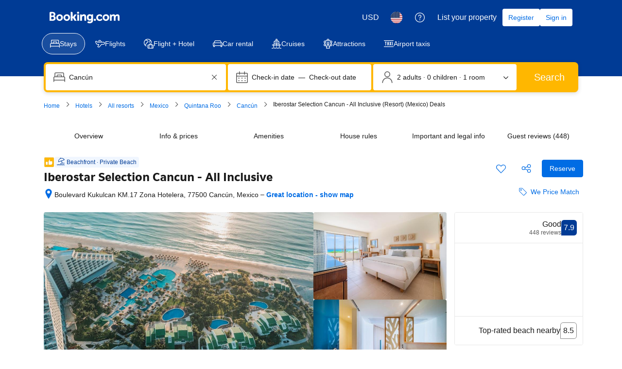

--- FILE ---
content_type: text/html; charset=UTF-8
request_url: https://www.booking.com/hotel/mx/iberostar-cancun.html
body_size: 1819
content:
<!DOCTYPE html>
<html lang="en">
<head>
    <meta charset="utf-8">
    <meta name="viewport" content="width=device-width, initial-scale=1">
    <title></title>
    <style>
        body {
            font-family: "Arial";
        }
    </style>
    <script type="text/javascript">
    window.awsWafCookieDomainList = ['booking.com'];
    window.gokuProps = {
"key":"AQIDAHjcYu/GjX+QlghicBgQ/7bFaQZ+m5FKCMDnO+vTbNg96AH4rNVz6su/VZEN8ZENhuRFAAAAfjB8BgkqhkiG9w0BBwagbzBtAgEAMGgGCSqGSIb3DQEHATAeBglghkgBZQMEAS4wEQQMHtBCXf9B+pJ2/29OAgEQgDukEVPElPDYSfamSrvyxPl7iEpF7msKJ+X2JcVoiD6/fFu/+yi7EHB5AmsWBhRVTr/y925s7dcBY+6fsg==",
          "iv":"D5498ABxfAAADDzG",
          "context":"9UhKu3FFNu7hRlxe4MBT9in0LBHykOh/gbOIvoJQ0h1ypSOvJWZR3ulhHSKhCbDtd6bb8Z0EmpT5MpjFkP6QyegvTCDX1V1+WAooJTzXe2JW5Tar2Q7P67evZdJtr46c16AqjvETdfKgCJDd3oqmToQs+lPPK/yl/BiwQJOpzprHma3YwRC29uJPsG6Hug+20Bv0oOd4GlRfcLxtouCh5dggtYDaMfkuuAcs3LemdnLHpqNn/+vGi6i3Qj7IUfxbrH4ZH+Yad6tnZxL6Myn60nCgg3dJwlwtQec87lh2Mwo5YsnADNB3p0lVSZCPjjWPEz32oay2apJ9WRYHVJ8vTj01j6cQ1+zGb3MzcpAV0C57OwTIib5AGQ=="
};
    </script>
    <script src="https://d8c14d4960ca.337f8b16.us-east-2.token.awswaf.com/d8c14d4960ca/a18a4859af9c/f81f84a03d17/challenge.js"></script>
</head>
<body>
    <div id="challenge-container"></div>
    <script type="text/javascript">
        AwsWafIntegration.saveReferrer();
        AwsWafIntegration.checkForceRefresh().then((forceRefresh) => {
            if (forceRefresh) {
                AwsWafIntegration.forceRefreshToken().then(() => {
                    window.location.reload(true);
                });
            } else {
                AwsWafIntegration.getToken().then(() => {
                    window.location.reload(true);
                });
            }
        });
    </script>
    <noscript>
        <h1>JavaScript is disabled</h1>
        In order to continue, we need to verify that you're not a robot.
        This requires JavaScript. Enable JavaScript and then reload the page.
    </noscript>
</body>
</html>

--- FILE ---
content_type: application/javascript
request_url: https://cf.bstatic.com/static/js/hotel_experiments_rtrw_cloudfront_sd/a291e5c95696de73759cf1ce8c9fda484eb522d4.js
body_size: 17618
content:
var _i_=this._i_||function(){},_r_=this._r_||function(e){return e};!function(){var e;_i_("a9a:c105dd25"),B.define("hotel/utils/rooms-selected-copy",function(e){return _i_("a9a:861b63ef"),_r_(function(e,t){_i_("a9a:1c61f9f3");var i,n="<strong>"+t+"</strong>";switch(1<e.length?"0":e[0]||"0"){case"29":i="hp_book_now_summary_holidayhomes";break;case"31":i="hp_book_now_summary_villas";break;case"1":i="hp_book_now_summary_apartments";break;case"28":i="hp_book_now_summary_chalet";break;case"27":i="hp_book_now_summary_bungalow";break;case"26":i="hp_book_now_summary_dorm_beds";break;case"33":i="hp_book_now_summary_alt"}return _r_(i?B.jstmpl.translations(i,t,{b_count:n}):B.jstmpl.translations("hp_book_now_summary_room",t,{number_rooms:n}))})}),B.define("hotel/utils/rooms-selected-copy-us",function(e){return _i_("a9a:2a483aef"),_r_(function(e,t,i,n,o){_i_("a9a:99acef55");var r,a,_=t+"";switch(1<e.length?"0":e[0]||"0"){case"29":r="pd_rb_rt_us_exp_num_holiday_homes";break;case"31":r="pd_rb_rt_us_exp_num_villas";break;case"1":r="pd_rb_rt_us_exp_num_apartments";break;case"28":r="pd_rb_rt_us_exp_num_chalets";break;case"27":r="pd_rb_rt_us_exp_num_bungalows";break;case"26":r="pd_rb_rt_us_exp_num_dorm_beds"}a=r?B.jstmpl.translations(r,t,{b_count:_}):B.jstmpl.translations("pd_rb_rt_us_exp_num_rooms",t,{num:_});var s=B.jstmpl.translations("pd_rb_rt_us_exp_num_nights",i,{num:i}),l=B.jstmpl.translations("pd_rb_rt_us_exp_num_adults",n,{num:n});if(o){var c=B.jstmpl.translations("pd_rb_rt_us_exp_num_children",o,{num:o});return _r_(B.jstmpl.translations("pd_rb_rt_us_exp_num_nights_adults_children_rooms",null,{pd_rb_rt_us_exp_num_nights:s,pd_rb_rt_us_exp_num_adults:l,pd_rb_rt_us_exp_num_children:c,pd_rb_rt_us_exp_num_rooms:a}))}return _r_(B.jstmpl.translations("pd_rb_rt_us_exp_num_nights_adults_rooms",null,{pd_rb_rt_us_exp_num_nights:s,pd_rb_rt_us_exp_num_adults:l,pd_rb_rt_us_exp_num_rooms:a}))})}),B.define("component/hotel/new-rooms-table/lightbox",function(e,t,i){_i_("a9a:66cf5b89");var n=e("component"),f=e("et"),m=e("jquery"),v=e("lightbox"),c=e("events"),g=B.require("ga-tracker"),d=e("hotel/rooms_table/lightbox/gallery"),k=e("component/hotel/new-rooms-table/lightbox/capla"),a=e("querystring"),y=e("server-data"),_=e("hotel/new-rooms-table/c360"),o={},r=0,s=!1,l=!1,p=!1,u={},M={caplaRoomPageExpHash:"aaOYWbOTESCWIKdFHaO"},C={ON_RT_VIEW:1,ON_RP_OPEN:2,ON_RP_OPEN_WITH_AVAIL:3};function w(t){return _i_("a9a:8ccdb64a"),_r_(y.b_rooms_available_and_soldout.find(function(e){return _i_("a9a:53ec990b"),_r_(e.b_id===t)}))}function b(e){if(_i_("a9a:d56aeb29"),(!s||!l||!p)&&e.data("room-id")){var t="RD"+e.data("room-id");o[t]?o[t]+=1:(o[t]=1,r+=1,s||(f.goal("hp_rt_roomtype_lightbox_opened"),f.stage("aaAJYBVaAJDbAHIDJNMTKe",1),f.stage("aaAJYBVaAJDbAPQfQOHT",1),f.stage("aaAJYBVaAJDbAHIDJNMTKe",2),f.stage("aaAJYBVaAJDbAPQfQOHT",2),s=!0)),!l&&1<o[t]&&(f.goal("hp_lightbox_opened_more_than_once"),l=!0),!p&&1<r&&(f.goal("hp_lightbox_opened_for_different_rooms"),p=!0)}_r_()}function h(t,e){_i_("a9a:998f8dad");var i=t.data("room-id"),n=w(Number(i)),o=Boolean(n&&n.b_blocks&&1===n.b_blocks.length),r=Boolean(y&&y.fe_has_group_recommendation_for_rt);if(f.stage(M.caplaRoomPageExpHash,C.ON_RP_OPEN),(o||r)&&f.stage(M.caplaRoomPageExpHash,C.ON_RP_OPEN_WITH_AVAIL),Boolean(y.fe_has_children_for_ceb)&&f.stage("aaOYDORMTfFPBOIAcBJC",3),f.track(M.caplaRoomPageExpHash)){i=t.data("room-id");if(k.canOpenCaplaRpForRoom(i))return k.openRoomPage(i),_r_(!0)}var a=!1,_=!1,s=!0;B.env.b_feature_running_RSX_HP_RL_RDP_PREVENT_HP_SCROLL&&(s=!(_=a=!0));var l,c={customWrapperClassName:"hprt-lightbox--wrapper hprt-lightbox--two_column_layout hprt-lightbox--wrapperwider",bOverflowVisible:s,position:"dynamic",preventBodyScroll:a,limitHeight:_,hideCallBack:(l=t,_i_("a9a:42fc8c66"),_r_(function(){_i_("a9a:f1956745");var e=l.data("room-id"),t=m("[name=RD"+e+"]").parents(".hprt-table-cell").first();if(!B.feature||!B.feature.transition||!B.env.b_has_maxotel_rooms)return _r_();if(!t.length)return _r_();var i=l.data("LightboxGallery");i&&i.pauseSlick&&i.pauseSlick(),g.trackEvent(g.hotelPageTracker,"Hotel: Lightbox closed","Click on close button"),location.hash="_",_r_()})),trapFocus:!0,ariaLabel:function(e){if(_i_("a9a:7b1575ee"),!B.env.fe_feature_running_RSWEB_RT_ROOM_DETAIL_PAGE_ARIA_LABEL)return _r_("");switch(e){case 1:case 5:case 12:case 20:case 25:case 26:case 27:case 28:case 29:case 31:case 32:case 33:return _r_(B.jstmpl.translations("rs_a11y_room_information",0,{name:String(e)}));default:return _r_(B.jstmpl.translations("rs_a11y_room_information_generic"))}_r_()}(Number(n.b_roomtype_id))};v.show(t,c);var d=t.data("room-id"),p="room_"+d;location.hash=p;var u=t.find('[data-component="room-lightbox-async"]');u.data("RoomLightboxEventsBinded")||(u.data("RoomLightboxEventsBinded",!0),B.events.on(B.hotel.Events.RT.LIGHTBOX_LOADED_ASYNC,function(e){_i_("a9a:138f7514"),B.env.b_feature_running_RSX_HP_RL_RDP_PREVENT_HP_SCROLL&&m(".modal-wrapper").addClass("hprt-lightbox--wrapper-prevent-scroll"),d==e.roomId&&e.success&&(j(t),v.rePosition(),setTimeout(function(){_i_("a9a:e05bf8ef"),v.rePosition(),_r_()},250)),_r_()})),u.length?u.first().component("room-lightbox-async").load():j(t);var b="aaMRYGZdJSUbdbcbNXGDJdJDKVHYO";if(f.stage(b,2),y.fe_group_recommendation_single_room_id==d){var h=y.b_search_config.traveller_segment;f.stage(b,3),"couple"==h?f.stage(b,4):"family"==h?f.stage(b,5):"group"==h&&f.stage(b,6)}_r_()}function j(e){_i_("a9a:88e3340b");var t,i=e.data("room-id"),n=e.find(".hprt-lightbox-gallery-container");if(function(e){_i_("a9a:1c37975d");var t=w(e);if(t){var i={hotel_id:B.env.b_hotel_id,room_id:e},n={roomtype_id:Number(t.b_roomtype_id),propertytype_id:Number(B.env.b_acc_type||0)};Object.assign(i,n),m.ajax({method:"POST",dataType:"json",url:"/hotel_lightbox_opened",data:i})}_r_()}(i),n.length&&!n.hasClass("slicked")){n.addClass("slicked"),t=new d(n),e.data("LightboxGallery",t),n.find('[data-gallery=""]').one("click.tracking",function(){_i_("a9a:e62b85de"),f.goal("hp_lb_gallery_clicks_photo"),_r_()});var o=n.find(".hp-gallery-control");o.on("click.tracking",function(e){_i_("a9a:68353176"),Object.prototype.hasOwnProperty.call(e,"originalEvent")&&(f.goal("hp_lb_gallery_clicks_arrows"),o.off("click.tracking")),_r_()}),n.find("a.js-hotel-thumb").one("mouseenter.tracking click.tracking",function(){_i_("a9a:ccce1eb9"),f.goal("hp_lb_gallery_used_thumbs"),_r_()}),b(e)}else(t=e.data("LightboxGallery"))&&t.playSlick&&t.playSlick(),n.length&&b(e);var r=e.find(".inline-feedback_lightbox");if(r.length){var a=0<e.find(".b-button_primary").length,_=parseInt(r.data("opened_count"));_?_+=1:_=1,r.data("opened_count",_),(2<_||!a)&&r.removeClass("g-hidden")}c.off("feedbackInline:close_lightbox").on("feedbackInline:close_lightbox",x),c.trigger(B.hotel.Events.RT.LIGHTBOX_OPEN_NEW,i,e);var s=m('a.hprt-roomtype-link[href="#RD'+i+'"]');if(0<s.length){var l=s.data("room-name");l&&g.trackEvent(g.hotelPageTracker,"Hotel: Lightbox opened",l)}setTimeout(function(){_i_("a9a:a0bb6789");try{if("undefined"!=typeof window&&"function"==typeof window.dispatchEvent&&"undefined"!=typeof document&&"function"==typeof document.createEvent){var e=document.createEvent("CustomEvent");e.initEvent("scroll",!1,!1),window.dispatchEvent(e)}}catch(e){}_r_()},100),function(e){_i_("a9a:a50eedef");var t="aaMRYGZdJSUbXDOVfFNSbeZMSXe",i=e.data("room-id"),n=w(i);if(!n||!n.b_blocks)return _r_();if(f.track(t)){var o=e.find(".js-lightbox-nofit-reserve-button");o&&o.length&&o.one("click",function(e){_i_("a9a:cd7c7445"),e.preventDefault(),x();for(var t=0;t<n.b_blocks.length;t++)!function(e){_i_("a9a:f67835a9");var t=n.b_blocks[e].b_block_id,i=m('.js-rt-block-row[data-block-id="'+t+'"] td');i.addClass("hprt-block--room-selected"),window.setTimeout(function(){_i_("a9a:6aaa92ac"),i.removeClass("hprt-block--room-selected"),_r_()},500),_r_()}(t);1===n.b_blocks.length&&1===B.env.b_search_config.b_nr_rooms_needed&&n.b_blocks[0]&&2===n.b_blocks[0].b_can_fit_them_all&&setTimeout(function(){_i_("a9a:a0ff050b");var e=n.b_blocks[0].b_block_id,t=m('.js-rt-block-row[data-block-id="'+e+'"] td .js-hprt-nos-select')[0];t&&(t.value="1",t.dispatchEvent(new Event("change",{bubbles:!0}))),_r_()},500),_r_()})}f.stage(t,1),1===n.b_blocks.length?f.stage(t,2):(f.stage(t,6),y.fe_group_recommendation_single_room_id!=i&&f.stage(t,7));y.fe_group_recommendation_single_room_id==i&&f.stage(t,3);y.b_search_config&&(1==y.b_search_config.b_nr_rooms_needed?f.stage(t,4):f.stage(t,5));_r_()}(e),_r_()}function x(){_i_("a9a:4fb8ca4d"),v.hide(),_r_()}i.exports=n.extend({init:function(e){_i_("a9a:f0354db9");var i=this.$el,n=i.data("room-id");setTimeout(function(){_i_("a9a:e2ea9c6a"),function(e){_i_("a9a:c71d4121");var t=e.data("room-id"),i=a.parseUrl(location.href).query.activeTab;if(1==location.hash.indexOf("room")&&(i=location.hash.slice(1)),!i)return _r_();var n=i.match(/room_([0-9]*)_?.*/);if(!n||n.length<2||!n[1])return _r_();t==n[1]&&h(e),_r_()}(i),_r_()},500);var t=m('.hprt-roomtype-link[data-room-id="'+n+'"]');if(!t.length)return _r_();t.click(function(e){var t;_i_("a9a:2bb2fcdf"),e.preventDefault(),y&&y.b_room_comparison_tracking_data&&y.b_room_comparison_tracking_data.first_room_id===n&&f.goalWithValue("js_rt_comparison_first_room_page_opened_total",1),y&&y.b_room_comparison_tracking_data&&y.b_room_comparison_tracking_data.second_room_id===n&&f.goalWithValue("js_rt_comparison_second_room_page_opened_total",1),u[n]?f.customGoal("ZdfbTZCCQJBHVPSDDKe",4):0<Object.keys(u).length&&f.customGoal("ZdfbTZCCQJBHVPSDDKe",5),u[n]=1,t=n,_i_("a9a:b7fe7be2"),_.track(_.actions.rpTrigger,{roomID:t}),_r_(),h(i),_r_()});var o=m(".gr-toggle-room-lightbox");if(o.length)for(var r=0;r<o.length;r++)t.attr("href")===m(o[r]).attr("href")&&m(o[r]).bind("click",function(e){_i_("a9a:b20c48b2"),e.preventDefault(),h(i),_r_()});_r_()},show:h}),_r_()}),e=booking,_i_("a9a:adf10f5f"),e.define("component/hotel/new-rooms-table/lightbox/capla",function(e,t,i){_i_("a9a:114cea11");var n=e("with-capla"),o=e("et"),r=e("server-data"),a=e("report-error"),_={hash:"aaOYWbOTESCWIKdFHaO",debugHash:"aaOYWbOTESCWIKdFHfMEbZC",RT_OPEN_ROOM_PAGE:"CAPLA_EVENT_property-web_property-page_RT_OPEN_ROOM_PAGE",RT_ON_VIEW:"CAPLA_EVENT_property-web_property-page_RT_ON_VIEW",CAPLA_RP_READY:"CAPLA_EVENT_property-web_property-page_CAPLA_RP_READY",AFF_RP_READY:"CAPLA_EVENT_property-web_property-page_AFF_RP_READY",eventBus:null,allRoomsHaveOneBlockCache:null,eventQueue:[],caplaIsReady:!1},s=3;function l(e,t){_i_("a9a:785190b0"),_.caplaIsReady?(_.debugLog("Aff: ",e,t),_.eventBus.publish(e,t)):_.eventQueue.push({event:e,payload:t}),_r_()}function c(){_i_("a9a:6996b7bd");var e=Boolean(r&&r.fe_has_group_recommendation_for_rt),t=Boolean(r&&r.b_group_children),i=Boolean(r.fe_exp_rsp_desktop_room_page_ceb_is_running);return _r_(!e&&(i||!t)&&!function(){if(_i_("a9a:6fd4deaf"),null!==_.allRoomsHaveOneBlockCache)return _r_(_.allRoomsHaveOneBlockCache);if(!r||!r.b_rooms_available_and_soldout||!Array.isArray(r.b_rooms_available_and_soldout))return _.allRoomsHaveOneBlockCache=!0,_r_(!0);for(var e=0;e<r.b_rooms_available_and_soldout.length;e++){var t=r.b_rooms_available_and_soldout[e];if(t&&t.b_blocks&&1<t.b_blocks.length)return _.allRoomsHaveOneBlockCache=!1,_r_(!1)}return _.allRoomsHaveOneBlockCache=!0,_r_(!0)}())}_.debugLog=function(){return _i_("a9a:142fbbb3"),o.track(_.debugHash)&&console.log.apply(console,arguments),_r_(arguments[0])},_.kickstart=function(){_i_("a9a:e6d797d4"),_.debugLog("Aff: starting capla room page integration"),n("property-web","property-page",function(e){_i_("a9a:4cce9968"),_.eventBus=e.eventBus,_.debugLog("Aff: subscribing to CAPLA_RP_READY"),_.eventBus.subscribeOnce(_.CAPLA_RP_READY,function(){_i_("a9a:32c4ec8a"),_.debugLog("Aff: received CAPLA_RP_READY"),_.caplaIsReady=!0,function(e){_i_("a9a:4e66c793");var t=void 0===e||e;_.debugLog("Aff: publishing queued events to Capla");for(var i=_.eventQueue.length,n=0;n<i;n++){var o=_.eventQueue[n];_.eventBus.publish(o.event,o.payload)}t&&_.eventQueue.splice(0,i),_r_()}(),_r_()}),_.eventBus.publish(_.AFF_RP_READY),_.waitForCaplaReadyTimeoutId||setTimeout(function(){_i_("a9a:1db84d64"),_.caplaIsReady||(a("RoomPageDesktop: Capla RoomPage did not send ready within 15s"),o.customGoal(_.hash,s)),_r_()},15e3),_r_()})(),_r_()},_i_("a9a:7d46bb61"),_r_(c()&&Boolean(o.track(_.hash)))?_.kickstart():_.debugLog("Aff: does not meet criteria for capla RP"),i.exports={openRoomPage:function(e){_i_("a9a:dc48bd20");var t={hotelId:r.b_hotel_id,roomId:e};_.debugLog("Aff: selected room",t),l(_.RT_OPEN_ROOM_PAGE,t),_r_()},notifyRoomTableViewed:function(){_i_("a9a:2410373b");var e={hotelId:r.b_hotel_id};_.debugLog("Aff: request to preload RP for hotel "+e.hotelId),l(_.RT_ON_VIEW,e),_r_()},meetPreconditionsCaplaRp:c,canOpenCaplaRpForRoom:function(e){_i_("a9a:5450b65d");var t=function(t){if(_i_("a9a:e1cd89d8"),!r.b_rooms_available_and_soldout||!Array.isArray(r.b_rooms_available_and_soldout))return _r_({});return _r_(r.b_rooms_available_and_soldout.find(function(e){return _i_("a9a:e6f38eeb"),_r_(e.b_id===t)}))}(e),i=Boolean(t&&t.b_blocks&&1===t.b_blocks.length);return _r_(c()&&!i&&Boolean(o.track(_.hash)))}},_r_()}),_r_(),B.define("component/hotel/new-rooms-table/summary/best-price",function(e,t,i){_i_("a9a:c3444c52");var n=e("component"),o=e("hotel/store"),r=e("jstmpl"),a=/^bbasic_/i,_=e("et");i.exports=n.extend({init:function(){_i_("a9a:8879f9c7"),o.subscribe(function(){if(_i_("a9a:f787ecd1"),_.track_experiment("d_pd_hp_rt_remove_jackpot_step3"))return _r_();var e=o.getState().roomsTable.js_selection,t=$(".hp_rt_attr_msg");1==B.env.b_is_group_search?2==e.fitStatus?this.toggleJackpotMessage(e,t):this.$el.hide():this.toggleJackpotMessage(e,t),_r_()}.bind(this)),_r_()},toggleJackpotMessage:function(e,t){_i_("a9a:b47aa7ec");var i=a.test(e.blockIDs[0]||"");if(1!=e.roomCount||2!=e.blocks[e.blockIDs[0]].b_stay_prices.length||i)0<e.roomCount?(this.$el.text(B.jstmpl.translations("hp_rt_jackpot_best_price")),this.$el.show(),t.length&&t.show()):(this.$el.hide(),this.$el.text(""),t.length&&t.hide());else{var n="",o=e.roomTypes[0];-1!==["1","29","31","17","19","26"].indexOf(o)?(n="1"===o?r.translations("pss_rt_jackpot_last_room_dehotelise_apt"):"29"===o?r.translations("pss_rt_jackpot_last_room_dehotelise_hh"):"31"===o?r.translations("pss_rt_jackpot_last_room_dehotelise_villa"):r.translations("pss_rt_jackpot_last_room_dehotelise_option"),this.$el.text(n)):this.$el.text(B.jstmpl.translations("hp_rt_jackpot_last_room")),this.$el.show(),t.length&&t.show()}_r_()}}),_r_()}),B.define("component/hotel/new-rooms-table/summary/conditions",function(e,t,i){_i_("a9a:ceb78595");var n=e("component"),r=e("et"),o=e("jstmpl"),a=e("hotel/store"),_=/bbasic_/i;i.exports=n.extend({init:function(){_i_("a9a:74754c89"),a.subscribe(function(){_i_("a9a:18508ee9");var e=a.getState().roomsTable.js_selection,t=e.blockIDs[0]||"";if(1!==e.roomCount||e.blocks[t].b_is_fflex_price_point||_.test(t))1<e.roomCount&&!e.blocks[t].b_is_fflex_price_point&&!_.test(t)&&e.text_benefits&&e.text_benefits.length&&r.track("AEUaYPZZGbdUDXFZMXNOABOfWHT")?this.$el.empty().append(this.generateVMFBenefits(e)):this.$el.empty();else{var i=$('tr[data-block-id="'+t+'"]').find(".hprt-conditions-bui").eq(0),n=e.blocks[t].b_genius_free_room_upgrade,o=this.generateConditionsEl(i,n);this.$el.empty().append(o),window.BUI&&window.BUI.initComponents&&window.BUI.initComponents(this.$el.get(0))}_r_()}.bind(this)),_r_()},generateConditionsEl:function(e,t){_i_("a9a:b3714619");var i=e.clone();i.removeClass("hprt-conditions").addClass("hprt-conditions-summary"),i.find(".jq_tooltip").removeClass("jq_tooltip").removeAttr("data-title title"),i.find(".green_condition").removeClass("green_condition"),i.find(".bui_color_constructive").removeClass("bui_color_constructive"),i.find(".hprt-green-condition").removeClass("hprt-green-condition"),i.find(".ungreen-condition-green").removeClass("ungreen-condition-green"),i.find(".hprt-item--emphasised").removeClass("hprt-item--emphasised"),i.find(".hprt-checkmark-condition").removeClass("hprt-checkmark-condition"),i.find(".hprt-special-condition").removeClass("hprt-special-condition"),i.find("svg.hprt-nocc-icon").attr("fill","#383838"),i.find(".bui-text--color-constructive").removeClass("bui-text--color-constructive"),i.find("svg.bk-icon").attr("fill","#262626"),i.find(".hprt-rate-included-title").remove(),t&&i.find(".room-upgrade-condition").removeClass("u-hidden"),i.find('[data-testid="cancellation-cfar-disclaimer"]').remove();var n=$("<strong>"+B.jstmpl.translations("bp_res_column_details")+"</strong>");return _r_([n,i])},generateVMFBenefits:function(e){_i_("a9a:6eaea74d");var t=$(o("vmf_text_benefits").render({cmp_benefits:e.text_benefits})),i=$('<ul class="hprt-conditions-bui bui-list bui-list--text bui-list--icon bui-f-font-caption hprt-conditions-summary"></ul>');return i.append(t),_r_([$("<strong>"+B.jstmpl.translations("bp_res_column_details")+"</strong>"),i])}}),_r_()}),booking.jstmpl("vmf_text_benefits",function(){_i_("a9a:25214fb1");var _,s=["\n    ",'\n        <li class="bui-list__item js-vmf-text-benefit-element">\n            <span class="bui-list__icon" role="presentation">\n                ',"16",'\n            </span>\n            <div class="bui-list__body">\n                <div class="bui-list__description" data-program-id="','">\n                    <span>',"</span>\n                </div>\n            </div>\n        </li>\n    ","\n"],l=["cmp_benefits"];return _r_(function(e){_i_("a9a:a6130db0");var t="",i=this.fn;t+=s[0];var n=i.MC(l[0])||[];e.unshift({text_benefit:null});for(var o,r=1,a=n.length;r<=a;r++)e[0].text_benefit=o=n[r-1],t+=[s[1],(e.unshift({name:i.MG((o||{}).icon),width:s[2]}),_=i.HELPER("icon",e[0]),e.shift(),_),s[3],i.F.entities((o||{}).id),s[4],i.F.entities((o||{}).name),s[5]].join("");return e.shift(),t+=s[6],_r_(t)})}()),B.define("component/hotel/new-rooms-table/reservation-cta",function(e,t,i){_i_("a9a:3dc5585c");var n=e("component"),l=e("hotel/store"),c=e("server-data"),d=!!Number(c.fe_exp_rsp_basket_integration_dom_data_source);i.exports=n.extend({init:function(){_i_("a9a:634c9ac7");var o=this.$el.find(".js-reservation-button"),e=o.find(".js-reservation-button__text"),r=e.length?e:o,a=$(".js-rtb-inquiry-button"),t=a.find(".js-rtb-inquiry-button__text"),_=t.length?t:a,s=null;o.on("click",function(){_i_("a9a:7522a819"),s="rtb",_r_()}),a.on("click",function(){_i_("a9a:06233409"),s="inquiry",_r_()}),d&&o.on("click",function(){_i_("a9a:0a17a0c8");var e='input[name="basket_id"]',t=$("#hprt-form");t.find(e).length&&t.find(e).val(""),_r_()}),window.addEventListener("pageshow",function(e){_i_("a9a:850439be"),e.persisted&&(o.removeClass("bui-is-loading").prop("disabled",!1),a.removeClass("bui-is-loading").prop("disabled",!1)),_r_()}),l.subscribe(function(){_i_("a9a:db7bd332");var e=l.getState().roomsTable,t=e.js_selection,i=t.blockIDs.some(function(e){return _i_("a9a:619f830f"),_r_(t.blocks[e].b_rate_is_genius)});e.formIsSuccessfullySubmitted?"rtb"===s?o.addClass("bui-is-loading").prop("disabled",!0):"inquiry"===s&&a.addClass("bui-is-loading").prop("disabled",!0):(o.removeClass("bui-is-loading").prop("disabled",!1),a.removeClass("bui-is-loading").prop("disabled",!1),s=null);var n=t.blockIDs.filter(function(e){return _i_("a9a:1ab254b5"),_r_(t.blocks[e].b_genius_free_room_upgrade)});c.fe_is_an_rtb_property?(r.html(B.jstmpl.translations("web_rtb_rt_request_cta")),_.html(B.jstmpl.translations("rtba_rtb2_guest_enq_screen_title"))):n.length&&n.length===t.blockIDs.length?r.html(B.jstmpl.translations("genius_free_room_upgrade_rt_cta")):i?r.html(B.jstmpl.translations("ge_deepen_rt_book_genius_cta")):r.html(B.jstmpl.translations("hp_rt_book_button_reserve")),_r_()}.bind(this)),_r_()}}),_r_()}),B.define("component/hotel/new-rooms-table/summary/dont-worry",function(e,t,i){_i_("a9a:70e9a9fd");var n=e("component");i.exports=n.extend({init:function(){if(_i_("a9a:e187fbe1"),this.$el.data("alwaysVisible"))return this.$el.text(B.jstmpl.translations("bp_dont_worry_message")),_r_();var i=e("hotel/store");i.subscribe(function(){_i_("a9a:202db018");var t=i.getState().roomsTable.js_selection,e=t.blockIDs.every(function(e){return _i_("a9a:152e49a4"),_r_(t.blocks[e].b_book_now_pay_later)});0<t.roomCount&&e?this.$el.text(B.jstmpl.translations("bp_dont_worry_message")):this.$el.text(""),_r_()}.bind(this)),_r_()}}),_r_()}),B.define("component/hotel/new-rooms-table/summary/fade",function(e,t,i){_i_("a9a:6a3dab13");var r=e("server-data"),a=e("jquery"),n=e("component"),_=e("hotel/store"),s="hprt-block--genius-room-selected",l="hprt-block--room-selected";i.exports=n.extend({init:function(){_i_("a9a:e8209eae"),_.subscribe(function(){_i_("a9a:30e74349");var t=_.getState().roomsTable.js_selection;(this.$el.removeClass(l),this.$el.removeClass(s),0<t.roomCount)&&(t.blockIDs.some(function(e){return _i_("a9a:e11750d1"),_r_(1===t.blocks[e].b_rate_is_genius)})&&1===parseInt(r.brand_selected_rooms_genius)?this.$el.addClass(s):this.$el.addClass(l));var e=".roomType--highlight",i=a(".hprt-table").find(".hprt-table-cell.-first");if(i.length&&i.filter(e).length){var n=i.filter(e).find("[name^=RD]");if(n&&n.length&&t.roomIDs&&t.roomIDs.length){var o=n.attr("name").replace("RD","");o&&-1==t.roomIDs.indexOf(o)&&i.removeClass("roomType--highlight hprt-table-cell-roomtype--active")}}_r_()}.bind(this)),_r_()}}),_r_()}),booking.jstmpl("template_reserve_button_tooltip",function(){_i_("a9a:f15fb74e");var a,_=["\n  ","\n    <div class='big_tooltip_x'>\n        <h1>","</h1>\n\n        <p>\n            <strong>\n                ","\n                    ",", ","\n                ","\n            </strong>\n            <br />\n        </p>\n\n        <hr/>\n\n        <p>\n            <strong>"," \n                    ","/private/bh_bp_dates_num_weeks/name","/private/bp_dates_num_nights_1/name","","</strong><br />\n        </p>\n\n        <p>\n            ","/private/check_in/name",": </span>","\n        </p>\n\n        <p>\n            ","/private/check_out/name","\n        </p>\n    </div>\n\n    \n    ","\n\n    ",'\n        <div class="big_tooltip_message">\n            ',"/private/genius_free_room_upgrade_rt_applied/name","\n            ","/private/rtb_pp_persuasion_aria_yellow_block/name","/private/ge_boost_hp_rt_reserve_button_hover_nongenius/name","/private/hp_rt_reserve_hover_no_account_2_minutes/name","\n        </div>\n    ","\n        ",'\n            <div class="big_tooltip_message big_tooltip_message__green pay_later">\n                ',"/private/hp_rt_pay_at_property/name","\n            </div>\n        ","\n    ","\n\n  ","\n\n    \n    \n    \n    \n    \n    \n    \n    \n    \n    \n    \n    \n    <div class='bui-card submit_holder_button_tooltip tt_shadow bui-u-hidden' id='submit_cta_holder_button_tooltip'>\n        <div class=\"tt_content\"> \n            <div class='big_tooltip_x'>\n                <h1>","</h1>\n\n                <p>\n                    <strong>\n                        ","\n                            ","\n                        ","\n                    </strong>\n                    <br />\n                </p>\n\n                <hr/>\n\n                <p>\n                    <strong>"," \n                            ","</strong><br />\n                </p>\n\n                <p>\n                    ","\n                </p>\n\n                <p>\n                    ","\n                </p>\n            </div>\n\n            \n            ","\n\n            ",'\n                <div class="big_tooltip_message">\n                    ',"\n                </div>\n            ",'\n                    <div class="big_tooltip_message big_tooltip_message__green pay_later">\n                        ',"\n                    </div>\n                ","\n        </div>    \n    </div>\n  ","  \n"],s=["b_hotel_name","b_room_details","b_name","b_interval_in_weeks","b_interval","b_checkin_localized_date_with_weekday","b_checkout_localized_date_with_weekday","b_only_genius_room_upgrade_selected","b_show_great_choice_message","b_user_auth_level","fe_is_an_rtb_property","fe_show_tooltip_persuasion_block","b_all_rooms_have_pay_later","b_is_lightbox"];return _r_(function(e){_i_("a9a:d4d4e614");var t="",i=this.fn;if(t+=_[0],i.MK(i.track_experiment("aaMRYGPZHNNALFUZSIZFNTedcCcEO"))){t+=[_[1],i.F.html(i.MC(s[0])),_[2]].join("");var n=i.MC(s[1])||[];e.unshift(null);for(var o=1,r=n.length;o<=r;o++)e[0]=n[o-1],t+=[_[3],i.F.html(i.MC(s[2]))].join(""),i.MJ(o==n.length)||(t+=_[4]),t+=_[5];e.shift(),t+=_[6],i.MD(s[3])?t+=[_[7],(e.unshift({num_weeks:i.MC(s[3])}),a=i.ME(_[8],i.MB,i.MN,i.MO(i.MC(s[3]),null,_[8])),e.shift(),a),_[5]].join(""):t+=[_[3],(e.unshift({num_nights:i.MC(s[4])}),a=i.ME(_[9],i.MB,i.MN,i.MO(i.MC(s[4]),null,_[9])),e.shift(),a),_[10]].join(""),t+=[_[11],i.ME(_[12],i.MB,i.MN,null),_[13],i.MC(s[5]),_[14],i.ME(_[15],i.MB,i.MN,null),_[13],i.MC(s[6]),_[16]].join(""),i.MN("fe_show_tooltip_persuasion_block",i.MC(s[7])&&i.MC(s[8])||i.MC(s[9])&&i.MC(s[8])||i.MK(i.MC(s[7])||i.MC(s[9]))),t+=_[17],i.MD(s[11])&&(t+=_[18],i.MD(s[7])?(t+=_[5],i.MD(s[8])&&(t+=[_[3],i.ME(_[19],i.MB,i.MN,null),_[5]].join("")),t+=_[20]):i.MD(s[10])?t+=[_[5],i.ME(_[21],i.MB,i.MN,null),_[20]].join(""):(i.MD(s[9])?(t+=_[5],i.MD(s[8])&&(t+=[_[3],i.ME(_[22],i.MB,i.MN,null),_[5]].join(""))):(t+=_[5],i.MJ(i.track_experiment("dDfPJeaILYDCMMWZNKdPYOWdDC"))?t+=[_[3],i.ME(_[22],i.MB,i.MN,null),_[5]].join(""):t+=[_[3],i.ME(_[23],i.MB,i.MN,null),_[5]].join("")),t+=_[20]),t+=_[24]),t+=_[17],i.MK(i.MC(s[13]))&&(t+=_[25],i.MD(s[12])&&(t+=[_[26],i.ME(_[27],i.MB,i.MN,null),_[28]].join("")),t+=_[29]),t+=_[30]}else{t+=[_[31],i.F.html(i.MC(s[0])),_[32]].join("");n=i.MC(s[1])||[];e.unshift(null);for(o=1,r=n.length;o<=r;o++)e[0]=n[o-1],t+=[_[33],i.F.html(i.MC(s[2]))].join(""),i.MJ(o==n.length)||(t+=_[4]),t+=_[34];e.shift(),t+=_[35],i.MD(s[3])?t+=[_[36],(e.unshift({num_weeks:i.MC(s[3])}),a=i.ME(_[8],i.MB,i.MN,i.MO(i.MC(s[3]),null,_[8])),e.shift(),a),_[34]].join(""):t+=[_[33],(e.unshift({num_nights:i.MC(s[4])}),a=i.ME(_[9],i.MB,i.MN,i.MO(i.MC(s[4]),null,_[9])),e.shift(),a),_[10]].join(""),t+=[_[37],i.ME(_[12],i.MB,i.MN,null),_[13],i.MC(s[5]),_[38],i.ME(_[15],i.MB,i.MN,null),_[13],i.MC(s[6]),_[39]].join(""),i.MN("fe_show_tooltip_persuasion_block",i.MC(s[7])&&i.MC(s[8])||i.MC(s[9])&&i.MC(s[8])||i.MK(i.MC(s[7])||i.MC(s[9]))),t+=_[40],i.MD(s[11])&&(t+=_[41],i.MD(s[7])?(t+=_[34],i.MD(s[8])&&(t+=[_[33],i.ME(_[19],i.MB,i.MN,null),_[34]].join("")),t+=_[3]):i.MD(s[10])?t+=[_[34],i.ME(_[21],i.MB,i.MN,null),_[3]].join(""):(i.MD(s[9])?(t+=_[34],i.MD(s[8])&&(t+=[_[33],i.ME(_[22],i.MB,i.MN,null),_[34]].join(""))):(t+=_[34],i.MJ(i.track_experiment("dDfPJeaILYDCMMWZNKdPYOWdDC"))?t+=[_[33],i.ME(_[22],i.MB,i.MN,null),_[34]].join(""):t+=[_[33],i.ME(_[23],i.MB,i.MN,null),_[34]].join("")),t+=_[3]),t+=_[42]),t+=_[40],i.MK(i.MC(s[13]))&&(t+=_[5],i.MD(s[12])&&(t+=[_[43],i.ME(_[27],i.MB,i.MN,null),_[44]].join("")),t+=_[20]),t+=_[45]}return t+=_[46],_r_(t)})}()),B.define("hotel/rooms-table/reserve-button-tooltip",function(e){_i_("a9a:eb2fb14a");var s=e("jquery"),l=e("hotel/store"),c=s(".js-reservation-button"),d=c.attr("data-title"),p=B.jstmpl("template_reserve_button_tooltip"),u=e("et").track("aaMRYGPZHNNALFUZSIZFNTedcCcEO"),b={};l.subscribe(function(){_i_("a9a:437d1694");var t=l.getState().roomsTable.js_selection,e=t.roomIDs.map(function(e){return _i_("a9a:1285ba3b"),_r_(t.rooms[e])}),i=t.blockIDs.filter(function(e){return _i_("a9a:434aeffc"),_r_(t.blocks[e].b_genius_free_room_upgrade)}),n=i.length&&i.length===t.blockIDs.length;c.removeAttr("id").removeAttr("data-tooltip-class"),c.removeData("materialized-id");var o=t.fitStatus,r=Boolean(0===o&&1===Number(B.env.fe_show_fam_d_hp_rt_great_choice_no_fit_blackout));if(u){var a=document.getElementById("submit_cta_holder_button_tooltip");a&&a.remove()}if(0<t.roomCount){b={b_hotel_name:B.env.b_hotel_name,b_interval:B.env.b_checkin_checkout_interval,b_interval_in_weeks:B.env.b_checkin_checkout_interval_in_weeks,b_checkin_localized_date_with_weekday:B.formatter.date(B.env.b_checkin_date,"date_with_weekday"),b_checkout_localized_date_with_weekday:B.formatter.date(B.env.b_checkout_date,"date_with_weekday"),b_check_in_time_translated:B.env.b_check_in_time_translated,b_check_out_time_translated:B.env.b_check_out_time_translated,b_room_details:e,b_user_auth_level:B.env.auth_level,b_only_genius_room_upgrade_selected:n,b_show_great_choice_message:!r,fe_is_an_rtb_property:B.env.fe_is_an_rtb_property};var _=p.render(b);u?(s("body").append(_),c.removeAttr("data-title").removeAttr("data-tooltip-class")):c.attr("data-title",_).attr("data-tooltip-class","submit_holder_button_tooltip")}else b={},c.attr("data-title",d);_r_()}),_r_()}),B.define("component/hotel/new-rooms-table/summary/rooms",function(e,t,i){_i_("a9a:112c9d70");var n=e("component"),a=e("hotel/utils/rooms-selected-copy"),_=e("hotel/store"),s=e("server-data"),l=e("jstmpl"),o=e("search-config"),c=e("hotel/redux/actionTypes"),r='<div aria-label="Label" id="total_price_spinner" class="bui-spinner bui-spinner--size-small" role="alert" aria-busy="true" style="margin-left:5px"><div class="bui-spinner__inner"></div></div>';i.exports=n.extend({init:function(){_i_("a9a:36978320");var e={};_.subscribe(function(){_i_("a9a:d6151c6f");var t=_.getState().roomsTable.js_selection;0<t.roomCount?1<t.roomCount&&!(t.blockIDs[0]&&t.blockIDs[0].startsWith&&t.blockIDs[0].startsWith("bbasic_"))?t.is_total_price_calculation_loading||JSON.stringify(e)===JSON.stringify(t.blockCountPerBlockID)||($("#total_price_spinner").length||(t.useNightlyPrice?this.$el.find(".js-hp-rt-reservation-total-price-block").append(r):this.$el.find(".hprt-reservation-total-price").parent().append(r)),_.dispatch({type:c.SET_TOTAL_PRICE_LOADING,payload:!0}),B.require("fragment").call("hotel.total_price",{hotel_id:s.b_hotel_id,search_config:o.getRawValue(),checkin:s.b_checkin_date,checkout:s.b_checkout_date,selected:t.blockCountPerBlockID,selected_blocks:t.blockIDs}).then(function(e){if(_i_("a9a:5983e482"),1===_.getState().roomsTable.js_selection.roomCount)return _r_();_.dispatch({type:c.SET_TOTAL_PRICE_LOADING,payload:!1}),e&&e.total_price?this.renderFromBE(t,e):this.renderFromFEState(t),_r_()}.bind(this),function(e){_i_("a9a:69802049"),_.dispatch({type:c.SET_TOTAL_PRICE_LOADING,payload:!1}),this.renderFromFEState(t),_r_()}.bind(this))):this.renderFromFEState(t):this.$el.hide(),e=t.blockCountPerBlockID,_r_()}.bind(this)),_r_()},renderFromFEState:function(e){var t;_i_("a9a:de9ad889");var i=B.env.b_checkin_checkout_interval||1;if(0===i&&(i=1),e.useNightlyPrice){this.$el.empty();var n="price_display_hp_rt_nightly_total_price";e.useNightlyPriceAsDominant&&(n="price_display_hp_rt_nightly_total_price_dominant"),t=$(l(n).render({room_type_copy:this.getUnitsNightsCopy(e.roomTypes,e.roomCount,i),total_price:e.totalPriceFormatted,display_strikethrough:Boolean(e.totalPriceBeforeDiscount),total_price_before_discount:e.totalPriceBeforeDiscountPretty,is_an_rtb_property:Boolean(s.fe_is_an_rtb_property),total_price_raw:e.totalPrice,charges_info:e.chargesText,be_translations:e.beTranslations,total_per_night:e.pricePerNightPretty})),this.$el.append(t),window.BUI.initComponents($(this.$el).get(0))}else{this.$el.empty();var o=a(e.roomTypes,e.roomCount),r="";0<e.totalPriceBeforeDiscount&&(r=B.jstmpl.translations("prd_sr_card_price_times_nights",null,{num_nights:i,amount_with_currency:B.utils.accounting.formatMoney(e.totalPriceBeforeDiscount/i)})),t=$(l("price_display_hp_rt_total_price").render({room_type_copy:o,total_price:e.totalPriceFormatted,all_discounts:e.all_discounts||[],before_discount_copy:r,display_strikethrough:Boolean(e.totalPriceBeforeDiscount),total_price_before_discount:e.totalPriceBeforeDiscountPretty,show_discount_breakdown:!1,is_an_rtb_property:Boolean(s.fe_is_an_rtb_property),total_price_raw:e.totalPrice})),this.$el.append(t),window.BUI.initComponents($(this.$el).get(0))}this.$el.find(".hprt-reservation-total-price").one("mouseenter",function(){_i_("a9a:80b132c5"),B.et.goal("desktop_room_list_total_column_hover_over_price"),_r_()}),0<e.totalPriceBeforeDiscount&&this.$el.find(".js-hp-rt-total-strikethrough").one("mouseenter",function(){_i_("a9a:89c251cb"),B.et.goal("desktop_room_list_total_column_hover_over_strikethrough"),_r_()}),this.$el.show(),_r_()},renderFromBE:function(e,t){var i;if(_i_("a9a:1dfd8a3c"),e.useNightlyPrice){this.$el.empty();var n="price_display_hp_rt_nightly_total_price";e.useNightlyPriceAsDominant&&(n="price_display_hp_rt_nightly_total_price_dominant");var o=B.env.b_checkin_checkout_interval||1;0===o&&(o=1),i=$(l(n).render({room_type_copy:this.getUnitsNightsCopy(e.roomTypes,e.roomCount,o),total_price:B.utils.accounting.formatMoney(t.total_price,{precision:0}),display_strikethrough:Boolean(t.total_price_without_discount),total_price_before_discount:B.utils.accounting.formatMoney(t.total_price_without_discount,{precision:0}),is_an_rtb_property:Boolean(s.fe_is_an_rtb_property),total_price_raw:t.total_price,charges_info:e.chargesText,be_translations:e.beTranslations,total_per_night:e.pricePerNightPretty})),this.$el.append(i),window.BUI.initComponents($(this.$el).get(0))}else{this.$el.empty();var r=a(e.roomTypes,e.roomCount);i=$(l("price_display_hp_rt_total_price").render({room_type_copy:r,total_price:B.utils.accounting.formatMoney(t.total_price,{precision:0}),all_discounts:[],before_discount_copy:"",display_strikethrough:Boolean(t.total_price_without_discount),total_price_before_discount:B.utils.accounting.formatMoney(t.total_price_without_discount,{precision:0}),show_discount_breakdown:!1,is_an_rtb_property:Boolean(s.fe_is_an_rtb_property),total_price_raw:t.total_price})),this.$el.append(i),window.BUI.initComponents($(this.$el).get(0))}this.$el.show(),_.dispatch({type:c.SET_TOTAL_PRICE_CHARGES,payload:Math.round(t.total_charges)}),_r_()},getUnitsNightsCopy:function(e,t,i){var n;switch(_i_("a9a:23db4d0d"),1<e.length?"0":e[0]||"0"){case"29":n="vm_price_display_num_holiday_homes_child";break;case"31":n="vm_price_display_num_villas_child";break;case"1":n="vm_price_display_num_apartments_child";break;case"28":n="vm_price_display_num_chalets_child";break;case"27":n="vm_price_display_num_bungalows_child";break;case"26":n="vm_price_display_num_dorm_beds_child";break;case"33":n="vm_price_display_num_units_child";break;default:n="vm_price_display_num_rooms_child"}return _r_(B.jstmpl.translations("vm_price_display_units_nights_summary_parent",null,{num_units:B.jstmpl.translations(n,t,{num_units:t}),num_nights:B.jstmpl.translations("vm_price_display_num_nights_child",i,{num_units:i,num_nights:i})}))}}),_r_()}),booking.jstmpl("price_display_discount_breakdown",function(){_i_("a9a:25e380b2");var _=["\n    <div>\n        ",'\n            <div class="bui-grid">\n                <div class="bui-grid__column-7">\n                    <div class="bui-f-font-body prco-pop-breakdown-element">\n                        ','\n                    </div>\n                </div>\n\n                <div class="bui-grid__column-5">\n                    <div class="bui-f-font-body prco-pop-breakdown-element prco-text-nowrap-helper bui-u-text-right">\n                        ',"\n                    </div>\n                </div>\n            </div>\n\n            ",'\n                <div class="bui-grid">\n                    <div class="bui-grid__column-7">\n                        <div class="prco-pop-breakdown-element">\n                            <div class="bui-f-font-body">\n                                ','\n                            </div>\n                        </div>\n                    </div>\n\n                    <div class="bui-grid__column-5">\n                        <div class="bui-f-font-body prco-pop-breakdown-element prco-text-nowrap-helper bui-u-text-right">\n                            -&nbsp;',"\n                        </div>\n                    </div>\n                </div>\n\n                ",'\n                    <div class="bui-f-font-caption bui-f-color-grayscale bui-spacer--medium">\n                        ',"\n                    </div>\n                ","\n            ",'\n\n            \n            <div class="prco-pop-breakdown-element">\n                <hr class="bui-divider bui-divider--light" />\n            </div>\n        ','\n\n        <div class="bui-grid">\n            <div class="bui-grid__column-7">\n                <div class="bui-f-font-strong prco-pop-breakdown-element">\n                    ',"/private/sr_pd_breakdown_total/name",'\n                </div>\n            </div>\n\n            <div class="bui-grid__column-5">\n                <div class="bui-f-font-strong prco-pop-breakdown-element prco-text-nowrap-helper bui-u-text-right">\n                    ',"\n                </div>\n            </div>\n        </div>\n    </div>\n"],s=["before_discount_copy","total_price_before_discount","all_discounts","total_price"];return _r_(function(e){_i_("a9a:52007ef0");var t="",i=this.fn;if(t+=_[0],i.MJ(i.array_length(i.MB(s[2])))){t+=[_[1],i.MC(s[0]),_[2],i.MC(s[1]),_[3]].join("");var n=i.MC(s[2])||[];e.unshift({rate_discount:null});for(var o,r=1,a=n.length;r<=a;r++)e[0].rate_discount=o=n[r-1],t+=[_[4],i.F.entities((o||{}).b_copy),_[5],(o||{}).b_value_user_currency,_[6]].join(""),i.MJ(i.MG((o||{}).b_copy_alt))&&(t+=[_[7],i.F.entities((o||{}).b_copy_alt),_[8]].join("")),t+=_[9];e.shift(),t+=_[10]}return t+=[_[11],i.ME(_[12],i.MB,i.MN,null),_[13],i.MC(s[3]),_[14]].join(""),_r_(t)})}()),booking.jstmpl("price_display_hp_rt_total_price",function(){_i_("a9a:19daa43e");var t,_=["\n    <div>\n        ",'\n    </div>\n    <div\n        class="prco-flex-relative-block-maker-helper"\n        ','\n            aria-hidden="true"\n            data-bui-component="Popover"\n            data-popover-position="top"\n            tabindex="0"\n            data-popover-z-index="1002"\n            data-popover-content-id="hp-rt-reservation-summary-discount-breakdown-js"\n        ',"\n    >\n        ",'\n            <div class="js-hp-rt-total-strikethrough bui-f-color-destructive prco-f-text-line-through prco-f-font-body prco-inline-block-maker-helper">\n                ',"\n            </div>\n            &nbsp;\n        ",'\n        <div class="hprt-reservation-total-price bui-price-display__value'," prco-inline-block-maker-helper",'">\n            ',"\n        </div>\n        ",'\n            &nbsp;\n            <div class="prco-inline-block-maker-helper prd-price-block-hp-i-icon-pos-fix">\n                ',"iconset/info_sign","medium","\n            </div>\n        ","\n    </div>\n\n    ",'\n        <input type="hidden" name="source_price" value="','" />\n    ',"\n\n    ",'\n        \n        <div id="hp-rt-reservation-summary-discount-breakdown-js" class="bui-panel bui-u-hidden prco-price-area-popover">\n            ','\n            <div class="bui-grid">\n                <div class="bui-grid__column-7">\n                    <div class="bui-f-font-body prco-pop-breakdown-element">\n                        ','\n                    </div>\n                </div>\n\n                <div class="bui-grid__column-5">\n                    <div class="bui-f-font-body prco-pop-breakdown-element prco-text-nowrap-helper bui-u-text-right">\n                        ',"\n                    </div>\n                </div>\n            </div>\n\n            ",'\n                <div class="bui-grid">\n                    <div class="bui-grid__column-7">\n                        <div class="prco-pop-breakdown-element">\n                            <div class="bui-f-font-body">\n                                ','\n                            </div>\n                        </div>\n                    </div>\n\n                    <div class="bui-grid__column-5">\n                        <div class="bui-f-font-body prco-pop-breakdown-element prco-text-nowrap-helper bui-u-text-right">\n                            -&nbsp;',"\n                        </div>\n                    </div>\n                </div>\n\n                ",'\n                    <div class="bui-f-font-caption bui-f-color-grayscale bui-spacer--medium">\n                        ',"\n                    </div>\n                ","\n            ",'\n\n            \n            <div class="prco-pop-breakdown-element">\n                <hr class="bui-divider bui-divider--light" />\n            </div>\n        ','\n\n        <div class="bui-grid">\n            <div class="bui-grid__column-7">\n                <div class="bui-f-font-strong prco-pop-breakdown-element">\n                    ',"/private/sr_pd_breakdown_total/name",'\n                </div>\n            </div>\n\n            <div class="bui-grid__column-5">\n                <div class="bui-f-font-strong prco-pop-breakdown-element prco-text-nowrap-helper bui-u-text-right">\n                    ',"\n                </div>\n            </div>\n        </div>\n    </div>\n","\n        </div>\n    ","\n"],s=["room_type_copy","display_strikethrough","show_discount_breakdown","all_discounts","total_price_before_discount","total_price","total_price_raw","is_an_rtb_property","before_discount_copy"];return _r_(function(r){_i_("a9a:12f3c512");var e="",a=this.fn;return e+=[_[0],a.MC(s[0]),_[1]].join(""),a.MJ(a.MB(s[1]))&&a.MJ(a.MB(s[2]))&&a.MJ(a.array_length(a.MB(s[3])))&&(e+=_[2]),e+=_[3],a.MD(s[1])&&(e+=[_[4],a.MC(s[4]),_[5]].join("")),e+=_[6],a.MD(s[1])&&(e+=_[7]),e+=[_[8],a.MC(s[5]),_[9]].join(""),a.MJ(a.MB(s[1]))&&a.MJ(a.MB(s[2]))&&a.MJ(a.array_length(a.MB(s[3])))&&(e+=[_[10],(r.unshift({color:"#6B6B6B",name:_[11],size:_[12]}),t=a.HELPER("icon",r[0]),r.shift(),t),_[13]].join("")),e+=_[14],a.MD(s[7])&&(e+=[_[15],a.F.entities(a.MC(s[6])),_[16]].join("")),e+=_[17],a.MJ(a.MB(s[1]))&&a.MJ(a.MB(s[2]))&&a.MJ(a.array_length(a.MB(s[3])))&&(e=function(e){if(_i_("a9a:d412f694"),e+=_[0],a.MJ(a.array_length(a.MB(s[3])))){e+=[_[19],a.MC(s[8]),_[20],a.MC(s[4]),_[21]].join("");var t=a.MC(s[3])||[];r.unshift({rate_discount:null});for(var i,n=1,o=t.length;n<=o;n++)r[0].rate_discount=i=t[n-1],e+=[_[22],a.F.entities((i||{}).b_copy),_[23],(i||{}).b_value_user_currency,_[24]].join(""),a.MJ(a.MG((i||{}).b_copy_alt))&&(e+=[_[25],a.F.entities((i||{}).b_copy_alt),_[26]].join("")),e+=_[27];r.shift(),e+=_[28]}return e+=[_[29],a.ME(_[30],a.MB,a.MN,null),_[31],a.MC(s[5]),_[32]].join(""),_r_(e)}(e+=_[18]),e+=_[33]),e+=_[34],_r_(e)})}()),booking.jstmpl("price_display_hp_rt_nightly_total_price",function(){_i_("a9a:35f6def2");var n=['\n    <div class="prco-flex-relative-block-maker-helper js-hp-rt-reservation-total-price-block">\n        <div>\n            <div>\n                <div class="prco-inline-block-maker-helper prco-f-font-caption">\n                    ','\n                </div>\n\n                <div class="prco-inline-block-maker-helper prco-f-font-caption">\n                    ','\n                </div>\n            </div>\n            <div class="prco-line-height18-helper">',"",'<div class="prco-inline-block-maker-helper bui-price-display__label">',"&nbsp;\n                    </div>",'<div class="js-hp-rt-total-strikethrough bui-f-color-destructive prco-f-text-line-through bui-price-display__original prco-inline-block-maker-helper">',"</div>&nbsp;",'<div class="prco-f-font-display_one prco-inline-block-maker-helper">',"</div>",'\n            </div>\n\n            <div class="bui-price-display__label">\n                ',"\n            </div>\n        </div>\n    </div>\n\n    ",'\n        <input type="hidden" name="source_price" value="','" />\n    ',"\n"],o=["total_per_night","be_translations","total_price_before_discount","display_strikethrough","total_price","room_type_copy","total_price_raw","is_an_rtb_property"];return _r_(function(e){_i_("a9a:7d42ff48");var t="",i=this.fn;return t+=[n[0],i.MC(o[0]),n[1],i.F.entities((i.MC(o[1])||{}).amountPerNightSuffix),n[2]].join(""),t+=n[3],i.MJ(i.MC(o[1]).totalText)&&i.MJ(i.MC(o[1]).totalText+""!="")&&(t+=[n[4],i.F.entities((i.MC(o[1])||{}).totalText),n[5]].join("")),t+=n[3],i.MD(o[3])&&(t+=[n[6],i.MC(o[2]),n[7]].join("")),t+=[n[8],i.MC(o[4]),n[9]].join(""),t+=[n[10],i.MC(o[5]),n[11]].join(""),i.MD(o[7])&&(t+=[n[12],i.F.entities(i.MC(o[6])),n[13]].join("")),t+=n[14],_r_(t)})}()),booking.jstmpl("price_display_hp_rt_nightly_total_price_dominant",function(){_i_("a9a:2cbe8603");var n=['\n    <div class="prco-flex-relative-block-maker-helper js-hp-rt-reservation-total-price-block">\n        <div>\n            <div>\n                <div class="prco-inline-block-maker-helper prco-f-font-display_one">\n                    ','\n                </div>\n\n                <div class="prco-inline-block-maker-helper bui-price-display__label">\n                    ','\n                </div>\n            </div>\n            <div class="prco-line-height18-helper">',"",'<div class="prco-inline-block-maker-helper prco-f-font-caption">',"&nbsp;\n                    </div>",'<div class="js-hp-rt-total-strikethrough bui-f-color-destructive prco-f-text-line-through bui-price-display__original prco-inline-block-maker-helper">',"</div>&nbsp;",'<div class="prco-f-font-caption prco-inline-block-maker-helper">',"</div>",'\n            </div>\n\n            <div class="bui-price-display__label">\n                ',"\n            </div>\n        </div>\n    </div>\n\n    ",'\n        <input type="hidden" name="source_price" value="','" />\n    ',"\n"],o=["total_per_night","be_translations","total_price_before_discount","display_strikethrough","total_price","room_type_copy","total_price_raw","is_an_rtb_property"];return _r_(function(e){_i_("a9a:7d42ff481");var t="",i=this.fn;return t+=[n[0],i.MC(o[0]),n[1],i.F.entities((i.MC(o[1])||{}).amountPerNightSuffix),n[2]].join(""),t+=n[3],i.MJ(i.MC(o[1]).totalText)&&i.MJ(i.MC(o[1]).totalText+""!="")&&(t+=[n[4],i.F.entities((i.MC(o[1])||{}).totalText),n[5]].join("")),t+=n[3],i.MD(o[3])&&(t+=[n[6],i.MC(o[2]),n[7]].join("")),t+=[n[8],i.MC(o[4]),n[9]].join(""),t+=[n[10],i.MC(o[5]),n[11]].join(""),i.MD(o[7])&&(t+=[n[12],i.F.entities(i.MC(o[6])),n[13]].join("")),t+=n[14],_r_(t)})}()),B.define("component/hotel/new-rooms-table/highlighted-facilities",function(e,t,i){_i_("a9a:060dea62");var n=e("component"),o=e("et"),r=o.track("aaMRYGPZHNNALFUZSIPBPUOKe");i.exports=n.extend({init:function(){_i_("a9a:3095e98d"),this.$otherFacilities=this.$el.find(".hprt-facilities-others"),this.$accessibleFacilities=this.$el.find(".hprt-accessible-facilities"),this.addEventListeners(),_r_()},addEventListeners:function(){_i_("a9a:1156a6fb");var i=this.$otherFacilities,t=this.$accessibleFacilities;this.$el.on("click","[data-toggler]",function(e){_i_("a9a:37bf513f"),e.preventDefault();var t=$(e.target);i.toggle("fast",function(){_i_("a9a:2c647cf5"),i.is(":visible")?(o.goal("hp_room_facilities_more"),t.text(B.jstmpl.translations("hp_rt_info_collapse"))):(o.goal("hp_room_facilities_less"),t.text(B.jstmpl.translations("hp_rt_loc_more"))),r&&(i.is(":visible")?t.removeAttr("aria-label"):t.attr("aria-label",B.jstmpl.translations("rs_a11y_hp_more_facilities"))),_r_()}),_r_()}),this.$el.on("click","[data-toggler-accessibility]",function(e){_i_("a9a:6f884709"),e.preventDefault(),$(e.currentTarget).toggleClass("accordion-open",!t.is(":visible")),t.toggle("fast"),$(e.currentTarget).blur(),_r_()}),_r_()}}),_r_()}),B.define("component/hotel/new-rooms-table/unit-reviews",function(e,t,i){_i_("a9a:498f2634");var n=e("component"),o=e("et");i.exports=n.extend({init:function(){_i_("a9a:72cf34bd"),this.$unitScores=this.$el.find(".rt-unit-review-score"),this.addEventListeners(),_r_()},addEventListeners:function(){_i_("a9a:860e23f3");var t,e=this.$unitScores;this.$el.on("mouseenter",e,function(e){_i_("a9a:946cad78"),t=setTimeout(function(){_i_("a9a:5960d72e"),o.customGoal("OOFHFfZHQFLFESFDMfQLEHSYO",1),clearTimeout(t),_r_()},2e3),_r_()}),this.$el.on("mouseleave",e,function(e){_i_("a9a:6ed1c005"),clearTimeout(t),_r_()}),_r_()}}),_r_()}),B.define("component/hotel/new-rooms-table/select-error-tooltip",function(e,t,i){_i_("a9a:1d1a6f7f");var n=e("component"),o=e("jquery"),r=e("hotel/store"),a=e("hotel/redux/actionTypes");i.exports=n.extend({init:function(){_i_("a9a:c6dade78");var i=this.$el,n=o(".hprt-nos-select");i.attr("role","alert"),o("#hprt-form").submit(function(e){if(_i_("a9a:60172861"),!r.getState().roomsTable.js_selection.roomCount){e.preventDefault();var t=n.filter(function(e,t){return _i_("a9a:3b0d9f03"),_r_(60<t.getBoundingClientRect().top)}).get(0)||n.get(0);i.insertAfter(t),i.show().animate({opacity:1},600),o(".hprt-table-room-select").addClass("hprt-table-cell-select-error"),window.setTimeout(function(){_i_("a9a:f6e93812"),i.animate({opacity:0},600,function(){_i_("a9a:ae99e185"),i.hide(),_r_()}),_r_()},4e3),r.dispatch({type:a.SELECT_ROOM_ERROR}),o("select[name^='nr_rooms_']").attr("disabled",!1)}_r_()}),r.subscribe(function(){_i_("a9a:162f178a"),r.getState().roomsTable.js_selection.roomCount&&o(".hprt-table-cell-select-error").removeClass("hprt-table-cell-select-error"),_r_()}),_r_()}}),_r_()}),B.define("component/hotel/new-rooms-table/select-rooms",function(e,t,i){_i_("a9a:a2f7e819");var n=e("component"),u=e("hotel/redux/actionTypes"),b=e("et"),h=e("hotel/store"),f=e("hotel/new-rooms-table/fit-status-helper"),m=e("jquery"),v=B.env.room_symmetry_category_json||{},g=B.require("announce-to-screen-reader"),k=e("hotel/utils/rooms-selected-copy");i.exports=n.extend({init:function(){_i_("a9a:ccecde58");var _=this.$el,s=_.data("room-id"),l=_.data("block-id"),c=_.data("is-cfar-block"),d=_.parents("tr").find("td").not(":first"),e=h.getState().roomsTable.rooms,o={};if(e&&e.length)for(var t=1,i=0;i<e.length;i++){var n=e[i].b_blocks,r=e[i].b_id;if(n)for(var a=0;a<n.length;a++){var p=n[a].b_block_id;o[p]={roomId:r,position_overall:t,position_in_card:a},t++}}c&&"undefined"!==c&&_.find("option").each(function(){_i_("a9a:4b8d9749"),m(this).prop("disabled",1<this.value),_r_()}),_.on("change",function(){var e;_i_("a9a:429126f8"),e="1"===_.attr("data-is-fflex-selected")?_.attr("data-other-block-id"):_.attr("data-block-id"),h.dispatch({type:u.SELECT_ROOM,block_id:e,number_of_rooms:parseInt(_.val(),10),is_fflex_selected:_.attr("data-is-fflex-selected")}),1==B.env.b_is_group_search&&f.update();var t=h.getState().roomsTable.js_selection;g.announce(k(t.roomTypes,t.roomCount)+" "+t.totalPriceFormatted),d.find(".js-strikethrough-price").length&&b.goal("desktop_room_with_strikethrough_selected"),d.find(".c-deals-container").length&&b.goal("desktop_room_with_badge_selected");var i=h.getState().roomsTable.js_selection.blocks,n={};Object.keys(i).forEach(function(e){_i_("a9a:bb3d188b");var t=o[e];t&&(n[e]={rt_selected_block_position_in_rt:t.position_overall,rt_selected_block_position_in_room_group:t.position_in_card,count:i[e].js_nr_selected,rt_room_symmetry_category:v[t.roomId]||""}),_r_()}),m("#hprt-form").find("input[name=rt_selected_blocks_info]").val(JSON.stringify(n)),_r_()}),h.subscribe(function(){_i_("a9a:feb45bd5");var e=h.getState().roomsTable.js_selection;if(0<e.blockIDs.length){var t="#hprt_nos_select_"+l,i=e.blocks[e.blockIDs[0]].b_is_cfar;i&&"undefined"!==i?l!=e.blockIDs[0]&&m(t).attr("disabled",!0):c&&"undefined"!==c&&m(t).attr("disabled",!0)}else{m(t="#hprt_nos_select_"+l).attr("disabled",!1)}0<e.roomCount?(b.goal("hp_room_select"),203==+B.env.b_acc_type&&b.goal("hp_hostel_room_select")):0<e.nrSelections&&(b.goal("hp_rt_room_deselect"),203==+B.env.b_acc_type&&b.goal("hp_rt_hostel_room_deselect")),l=_.attr("data-block-id");var n=e.blocks[l];n?(_.val(n.js_nr_selected),n.js_is_highlighted?d.addClass("hprt-block--room-selected"):d.removeClass("hprt-block--room-selected")):(_.val(0),d.removeClass("hprt-block--room-selected"));var o=e.rooms[s];if(o&&o.b_has_room_inventory){var r=parseInt(_.val(),10),a=parseInt(o.b_blocks[0].b_nr_stays,10)+r-e.roomCountPerRoomID[o.b_id];_.find("option").each(function(){_i_("a9a:3910e429"),m(this).prop("disabled",this.value>a),_r_()}),m(".js-group-recommendation-reserve-btn").attr("disabled",!0)}else _.find("option").each(function(){_i_("a9a:7e9fbdbc"),m(this).prop("disabled",!1),_r_()}),m(".js-group-recommendation-reserve-btn").attr("disabled",!1);c&&"undefined"!==c&&_.find("option").each(function(){_i_("a9a:2394dd3a"),m(this).prop("disabled",1<this.value),_r_()}),_r_()}.bind(this)),_r_()}}),_r_()}),B.define("hotel/rooms-table",function(e){_i_("a9a:eac6144e");var v=e("jquery"),g=e("hotel/store"),r=e("booking-sticker"),k=e("hotel/redux/actionTypes"),t=e("utils/inviewport"),i=!1,a=!1,o="aaCRdLOLOLOOCROESMOaLSGJO",n=B.et.track(o),_=!1;function s(){_i_("a9a:2acf33cd");var e=new r,t=new r,i=new r,n={initialZIndex:180};if(B.env.b_hp_sticky_offset&&(n.initialOffset=B.env.b_hp_sticky_offset),B.et.track("eWHMcCcCcCSYeJUaXNNJIaKEO")){var o=v(".property-nav-sticky").outerHeight(!0)||53;n.initialOffset=o}B.events.once("fake-header-loaded",function(){_i_("a9a:51809115"),a||(a=!0,e.init(".hprt-table thead",".hprt-table",n),i.init(".fake-header.js-fake-header","#hprt-table",{noStacking:!0,initialZIndex:n.initialZIndex,initialOffset:n.initialOffset}),t.init(".js-hprt-reservation-summary > .reserve-block-js","#hprt-table",n)),_r_()}),_r_()}function l(e){_i_("a9a:84b7c802");var t=B.env.domain_for_book+"/book.html",i=B.env.domain_for_book+"/request_to_book.html";e===t?v("input[name='rtb_type']").val("rtb"):e===i&&v("input[name='rtb_type']").val("inquiry"),_r_()}"hotel"===B.env.b_action&&B.env.b_bookings_owned&&B.env.b_rooms_available_and_soldout&&(0<v(".hprt-table tbody tr").length&&(s(),g.subscribe(function(){_i_("a9a:86af2c2c"),window.setTimeout(r.update,5),window.setTimeout(r.update,10),_r_()}),2===r.stickedElements.length&&(i=!0)),B.events.on("main-tab-opened",function(){_i_("a9a:8a28ab5f"),i||s(),_r_()})),e("hotel/rooms-table/reserve-button-tooltip"),e("hotel/new-rooms-table/filters/search-filters"),e("hotel/rooms-table/filters/filters-handler"),v(".hprt-filter-button").click(function(e){_i_("a9a:735cd02e");var t=g.getState(),i=!1;v(this).hasClass("hprt-is-filter-clicked")?(v(this).removeClass("hprt-is-filter-clicked"),i=!0):v(this).addClass("hprt-is-filter-clicked");for(var n=0;n<t.roomsTable.rooms.length;n++)for(var o=t.roomsTable.rooms[n].b_blocks,r=0;r<o.length;r++)switch(v(this).attr("data-filter-type")){case"occupancy":v(this).attr("data-filter-value")!=o[r].b_max_persons&&v("[data-block-id='"+o[r].b_block_id+"']").each(function(e){_i_("a9a:bfc9090c"),i?v(this).find(".can-be-filtered").removeClass("hprt-greyout-occupancy"):v(this).find(".can-be-filtered").addClass("hprt-greyout-occupancy"),_r_()});break;case"meal":var a=v("#hprt-bundle-filter").attr("data-filters-applied")?v("#hprt-bundle-filter").attr("data-filters-applied").split(","):[];if(i)-1<(_=a.indexOf(v(this).attr("data-filter-value")))&&a.splice(_,1);else a.includes(v(this).attr("data-filter-value"))||a.push(v(this).attr("data-filter-value"));0<a.length&&(!o[r].b_mealplan_included_name&&!a.includes("room")||o[r].b_mealplan_included_name&&!a.includes(o[r].b_mealplan_included_name))?v("[data-block-id='"+o[r].b_block_id+"']").each(function(e){_i_("a9a:bab5d2ba"),v(this).find(".can-be-filtered").addClass("hprt-greyout-meal"),_r_()}):v("[data-block-id='"+o[r].b_block_id+"']").each(function(e){_i_("a9a:4d016975"),v(this).find(".can-be-filtered").removeClass("hprt-greyout-meal"),_r_()}),v("#hprt-bundle-filter").attr("data-filters-applied",a.join());break;case"policy":var _;a=v("#hprt-bundle-filter").attr("data-policy-filters-applied")?v("#hprt-bundle-filter").attr("data-policy-filters-applied").split(","):[];if(i)-1<(_=a.indexOf(v(this).attr("data-filter-value")))&&a.splice(_,1);else a.includes(v(this).attr("data-filter-value"))||a.push(v(this).attr("data-filter-value"));0<a.length&&("not_refundable_anymore"==o[r].b_cancellation_type&&!a.includes("non_refundable")||"not_refundable_anymore"!=o[r].b_cancellation_type&&!a.includes(o[r].b_cancellation_type))?v("[data-block-id='"+o[r].b_block_id+"']").each(function(e){_i_("a9a:37828a65"),v(this).find(".can-be-filtered").addClass("hprt-greyout-policy"),_r_()}):v("[data-block-id='"+o[r].b_block_id+"']").each(function(e){_i_("a9a:7aee62a9"),v(this).find(".can-be-filtered").removeClass("hprt-greyout-policy"),_r_()}),v("#hprt-bundle-filter").attr("data-policy-filters-applied",a.join())}_r_()}),v("#hprt-form").submit(function(e){var t;_i_("a9a:6c709ca8");var i=g.getState();if(!i.roomsTable.js_selection.roomCount||!i.roomsTable.rooms)return _r_();t=[];for(var n=[],o=0;o<i.roomsTable.rooms.length;o++){if(!i.roomsTable.rooms[o].b_blocks)return _r_();for(var r=-1,a=0;a<i.roomsTable.rooms[o].b_blocks.length;a++)i.roomsTable.js_selection.blocks[i.roomsTable.rooms[o].b_blocks[a].b_block_id]&&(r=a);i.roomsTable.rooms[o].b_blocks.some(function(e){return _i_("a9a:3e86e245"),_r_(i.roomsTable.js_selection.blocks[e.b_block_id])})&&t.push(o+1),-1!=r&&n.push(r+1)}var _=0,s=i.roomsTable.js_selection.blockIDs,l=i.roomsTable.js_selection;for(o=0;o<s.length;o++){var c=s[o],d=v("tr[data-block-id='"+c+"']").data("hotelRoundedPrice"),p=parseInt(d,10);if(isNaN(p))continue;_+=l.blocks[c].js_nr_selected*p}0<_&&v(this).find("input[name=rt_selected_total_price]").val(_);var u={},b=0;for(o=0;o<i.roomsTable.rooms.length;o++){if(!i.roomsTable.rooms[o].b_blocks)return _r_();for(r=-1,a=0;a<i.roomsTable.rooms[o].b_blocks.length;a++){u[i.roomsTable.rooms[o].b_blocks[a].b_block_id]=b,b++}}var h=[],f=Object.keys(i.roomsTable.js_selection.blocks);for(o=0;o<f.length;o++){var m=u[f[o]];void 0!==m&&h.push(m+1)}0<h.length&&v(this).find("input[name=rt_selected_block_position]").val(h.join("_")),t.length&&v(this).find("input[name=rt_pos_selected]").val(t.join("_")),n.length&&v(this).find("input[name=rt_pos_selected_within_room]").val(n.join("_")),v("select[name^='nr_rooms_']").filter(function(){return _i_("a9a:f0558075"),_r_(0==v(this).val())}).attr("disabled",!0),g.dispatch({type:k.SUBMIT_FORM_WITH_ROOMS}),_r_()}),window.onpageshow=function(e){_i_("a9a:469d77ba"),e.persisted&&(g.dispatch({type:k.RESET_SELECTION}),v("input[name=rt_selected_total_price]").val(""),v("input[name=rt_selected_block_position]").val(""),v("input[name=rt_pos_selected_within_room]").val(""),v("input[name=rt_pos_selected]").val(""),v('select[name^="nr_rooms_"]').filter(function(){return _i_("a9a:f05580751"),_r_(0==v(this).val())}).attr("disabled",!1)),_=!1,function(e){_i_("a9a:c3579884"),p(e)&&v(window).on("scroll resize",u);b(e),_r_()}(n),_r_()},B.env.fe_is_rtb_eligible_v2&&v("#hprt-form").on("submit",function(e){_i_("a9a:7da84837");var t=g.getState().roomsTable;if(!t.formIsSuccessfullySubmitted)return _r_();if(e.originalEvent&&e.originalEvent.submitter&&v(e.originalEvent.submitter).attr("formaction")){var i=v(e.originalEvent.submitter).attr("formaction");g.dispatch({type:k.SET_FORM_ACTION,formAction:i}),l(i)}else if(t.formAction){var n=t.formAction;e.preventDefault(),g.dispatch({type:k.SET_FORM_ACTION,formAction:null}),l(n),v("#hprt-form").attr("action",n).submit()}_r_()});var c=v(".js-hprt-nos-select"),d=v("#hprt-table");function p(e){if(_i_("a9a:172182d7"),"www"!==B.env.b_site_type||B.env.fe_room_has_tpi_block)return _r_(!1);var t=B.env.b_rooms_available_and_soldout;if(!t||1!==t.length)return _r_(!1);var i=t[0].b_blocks;if(!i||1!==i.length)return _r_(!1);var n=i[0].b_stay_prices;if(!n||2!==n.length)return _r_(!1);if(2!==i[0].b_can_fit_them_all)return _r_(!1);if(B.et.stage(o,2),!e)return _r_(!1);return _r_(!0)}function u(){_i_("a9a:3659535d"),!_&&c&&c.length&&t(d)&&(c.val("1").trigger("change"),_=!0,v(window).off("scroll resize",u)),_r_()}function b(e){_i_("a9a:2b84797e"),p(e)&&2===e&&(v(".hprt-table-header-rooms-number").hide(),v(".hprt-table-room-select").hide()),_r_()}b(n),_r_()}),B.define("component/hotel/new-rooms-table/summary/genius-nudge-toggle",function(e,t,i){_i_("a9a:391e0a57");var n=e("component"),o=e("hotel/store");i.exports=n.extend({init:function(){_i_("a9a:f0390552"),o.subscribe(function(){_i_("a9a:ce34308c"),0<o.getState().roomsTable.js_selection.roomCount?(this.$el.show(),this.$el.removeClass("genius-nudge-hidden")):this.$el.hide(),_r_()}.bind(this)),_r_()}}),_r_()}),B.define("component/hotel/new-rooms-table/summary/genius-room-upgrade",function(e,t,i){_i_("a9a:69c9c2da");var n=e("component"),o=e("hotel/store");i.exports=n.extend({init:function(){_i_("a9a:f177a66f"),o.subscribe(function(){_i_("a9a:4659c403");var e=o.getState().roomsTable.js_selection,i=0,n=0;1<=e.roomCount?($.each(e.blocks,function(e,t){_i_("a9a:7e4b44ec"),t.b_genius_free_room_upgrade?i=1:n=1,_r_()}),i&&n?this.$el.html('<div class="urgency_message_red"><strong>'+B.jstmpl.translations("genius_free_room_upgrade_rt_multiple")+"</strong></div>"):this.$el.html("")):this.$el.html(""),_r_()}.bind(this)),_r_()}}),_r_()}),B.define("hotel/roomstable/filter-strategies",function(e,t,i){_i_("a9a:acc14009");var n={binaryFilter:function(e,t){_i_("a9a:67a6751e");var i=e&&e[0]&&e[0].dataset.fltrs&&JSON.parse(e[0].dataset.fltrs);if(t.multiple&&2===t.multiple)return _r_(Object.keys(i).some(function(e){return _i_("a9a:6b0e55aa"),_r_(t.value.includes(e))}));return _r_(i&&t.id in i)},bed_count:function(e,t){_i_("a9a:ca4254ef");var i=Number(t.value),n=e.data("fltrs")||{},o=t.key in n?n[t.key]:[];return _r_(-1<o.indexOf(i))},occupancy_count:function(e,t){var i,n,o;_i_("a9a:456a86a0");var r=e.data("fltrs")||{},a=t.key in r?r[t.key]:{};if("fit"===t.value)return _r_(e.data("fits-all-group"));return i=(o=JSON.parse(t.value)).maxAdults,n=o.maxChildren,a=Object.assign({max_children:0},a),_r_(Number(a.max_adults)===Number(i)&&Number(a.max_children)===Number(n))}};i.exports=n,_r_()}),B.define("hotel/new-rooms-table/filters/search-filters",function(e){_i_("a9a:85506b61");var c=e("jquery"),d=e("hotel/store"),p=e("hotel/redux/actionTypes"),t=e("server-data"),u=e("hotel/roomstable/filter-strategies"),i=e("events"),b="u-hidden";if(!(2===Number(t.fe_exp_rsw_rt_propagate_sr_filters))||!t.b_rooms_table_filters||!t.b_rooms_table_filters.filters_metadata)return _r_();var h=function(e){_i_("a9a:2cb1f875");var t=[],i=e.filters_metadata||{};for(var n in i){if(!i.hasOwnProperty(n))continue;var o=i[n];if("bed_count"===n&&Array.isArray(o.breakdown)){o.breakdown.forEach(function(e){_i_("a9a:92b6d750"),1!==e.selected_on_sr&&1!==e.is_selected||t.push({id:o.id,key:o.category,value:e.bed_count}),_r_()});continue}1!==o.selected_on_sr&&1!==o.is_selected||t.push({id:o.id,key:o.category})}return _r_(t)}(t.b_rooms_table_filters);function n(e,t){_i_("a9a:8c8f986a");var i,n,o=c(e),r=(i=h,n=o,_i_("a9a:2f80d30a"),_r_(n.filter(function(e,t){_i_("a9a:49b681cc");var o=c(t);return _r_(i.reduce(function(e,t){_i_("a9a:295746f8");var i=t.key;i in u||(i="binaryFilter");var n=u[i];return _r_(e&&n(o,t))},!0))})));if(!(t||r&&r.length))return _r_();var a,_,s,l=function(e){_i_("a9a:575a93ef");var n={};return e.each(function(e,t){_i_("a9a:310b232d");var i=t.dataset.blockId;n[i.split("_")[0]]=!0,_r_()}),_r_(n)}(r);t||d.dispatch({type:p.UPDATE_SR_FILTERED_ROOM_IDS_MAP,roomIdsMap:l}),a=o,_=l,_i_("a9a:37caf747"),a.each(function(e,t){_i_("a9a:ebdceac5");var i=t.dataset.blockId.split("_")[0],n=c(t);n.find("th").each(function(e,t){_i_("a9a:5480850e"),_[i]?t.classList.remove(b):t.classList.add(b),_r_()}),n.find("td").each(function(e,t){_i_("a9a:20e16977"),t.classList.add(b),_r_()}),_r_()}),_r_(),s=r,_i_("a9a:fc620fcd"),s.each(function(e,t){_i_("a9a:6dfc838c"),c(t).find("td").each(function(e,t){_i_("a9a:9455f048"),t.classList.remove(b),_r_()}),_r_()}),_r_(),_r_()}n(".js-rt-block-row"),i.on(B.hotel.Events.ThirdPartyInventory.TPI_ALL_BLOCKS_LOADED,function(){_i_("a9a:3477630f"),n(".js-rt-block-row.tpi_table__row",!0),_r_()}),_r_()}),B.define("component/hotel/new-rooms-table/summary/free-taxi",function(a,e,t){_i_("a9a:894ab8af");var i=a("component");t.exports=i.extend({init:function(){_i_("a9a:7d46933e");var e=this.$el.data(),i=+e.ttv,t=e.currencyCode,n=B.env.b_selected_currency,o=B.debug("trips_promotions");if(isNaN(i)||"string"!=typeof t||t.length<1||t!==n)return o.log(["Nothing to see here.","ttv = "+i,"currencyCode = "+t,"pageCurrencyCode = "+n].join(" ")),_r_();var r=a("hotel/store");r.subscribe(function(){_i_("a9a:8e107fb2");var e=r.getState().roomsTable.js_selection,t=e.totalPrice;i<t&&!function(e){_i_("a9a:a704e78d");var t=e.blockIDs[0]||"";return _r_(/^bbasic_/i.test(t))}(e)&&1<e.roomCount?this.$el.children().css("display","block").attr("aria-hidden","false"):this.$el.children().css("display","none").attr("aria-hidden","true"),_r_()}.bind(this)),_r_()}}),_r_()}),B.define("hotel/rooms-table/filters/filters-handler",function(e){_i_("a9a:d84e3e2f");var r,a=e("jquery"),_=e("hotel/store"),s=e("hotel/redux/actionTypes"),l=!1,c=a("#hprt-table"),d="bui-u-hidden";_.subscribe(function(){_i_("a9a:9123e36a");var e=_.getState().roomsTable;if(s.UPDATE_BLOCKS_FILTERS===e.lastAction){r=c.find(".js-rt-block-row");var t=e.filters.matchingBlocksIds,i=Object.values(e.js_selection.roomIDs);if(!i||!t.length)return r.removeClass(d),_r_();if(i&&i.length){var n=i.reduce(function(e,t){return _i_("a9a:03bfd822"),_r_(e.concat(function(t){_i_("a9a:a28242b9");var e=_.getState().roomsTable.rooms;if(!e)return _r_();return _r_(e.filter(function(e){return _i_("a9a:0cac6c46"),_r_(e.b_id===Number(t))}).reduce(function(e,t){return _i_("a9a:1540a307"),_r_(e.concat(t.b_blocks.map(function(e){return _i_("a9a:903b79da"),_r_(e.b_block_id)})))},[]))}(t)))},[]);t=t.concat(n)}var o=r.filter(function(){_i_("a9a:42c6f2db");var e=a(this).data("block-id");return _r_(-1===t.indexOf(e))});r.filter(function(){_i_("a9a:8f7b7679");var e=a(this).data("block-id");return _r_(0<=t.indexOf(e))}).removeClass(d),o.addClass(d)}else s.CLEAR_BLOCKS_FILTERS===e.lastAction?(r=c.find(".js-rt-block-row")).removeClass(d):s.ADD_TPI_ROOMS===e.lastAction&&(l||(l=!0));_r_()}),_r_()}),booking.jstmpl("rooms_table_unit_type_filter",function(){_i_("a9a:ff0a9e61");var _=['\n    <div>\n        <div class="bui-group bui-group--inline bui-group--large">\n        ',"\n            ",'\n            <div class="bui-form__group">\n               <label class="bui-checkbox">\n                 <input\n                    type="checkbox"\n                    class="bui-checkbox__input js-hprt-filter-option"\n                    value="','"\n                    ',"checked",'\n                 />\n                 <span class="bui-checkbox__label">\n                   ',"\n                       ","/roomtype/{fe_unit_type_id}/filter_name_generic","\n                   ","/roomtype/{fe_unit_type_id}/filter_name","\n                 </span>\n               </label>\n            </div>\n        ","\n        </div>\n        ",'\n            <div class="rt-filter__clear-filters-banner">\n                ',"/private/bh_gwe_pp_rt_unit_type_filter_clear_banner/name",'\n                <button \n                    class="',"bui-link bui-link--primary",'"\n                    id="js-hprt-filter-clear-btn">\n                    ',"/private/bh_gwe_pp_rt_unit_type_filter_clear_banner_cta/name","\n                </button>\n            </div>\n        ","\n    </div>\n"],s=["filter_options","fe_filter_value","fe_filter_checked","selected_filters_count"];return _r_(function(e){_i_("a9a:b23b611f");var t="",i=this.fn;t+=_[0];var n=i.MC(s[0])||[];e.unshift({fe_filter_option:null});for(var o,r=1,a=n.length;r<=a;r++)e[0].fe_filter_option=o=n[r-1],t+=_[1],i.MN("fe_unit_type_id",i.MG((o||{}).room_type_id)),t+=_[1],i.MN("fe_filter_value",i.MG((o||{}).value)),t+=_[1],i.MN("fe_filter_checked",i.MG((o||{}).selected)),t+=[_[2],i.F.entities(i.MC(s[1])),_[3]].join(""),i.MD(s[2])&&(t+=_[4]),t+=_[5],i.MJ(i.MB(s[1])+""=="room")?t+=[_[6],i.ME(_[7],i.MB,i.MN,null),_[8]].join(""):t+=[_[6],i.ME(_[9],i.MB,i.MN,null),_[8]].join(""),t+=_[10];return e.shift(),t+=_[11],i.MJ(0<i.MB(s[3]))&&(t+=[_[12],i.ME(_[13],i.MB,i.MN,null),_[14]].join(""),t+=_[15],t+=[_[16],i.ME(_[17],i.MB,i.MN,null),_[18]].join("")),t+=_[19],_r_(t)})}()),B.define("component/hotel/rooms-table/filters/unit-type",function(e,t,i){_i_("a9a:e8bb4ec1");var _=e("jquery"),s=e("hotel/store"),l=e("hotel/redux/actionTypes"),n=[0,20,36,10,9,23,8,24,7,4,13],o=e("server-data"),r=2==Number(o.fe_exp_rsw_rt_propagate_sr_filters);function a(e){var t;_i_("a9a:dd339d4a");var i={};for(t=0;t<e.length;t++){var n=e[t],o=n.b_blocks,r=n.b_roomtype_id,a=r;if(c(r)&&(a="room"),void 0===i[a]&&(i[a]={name:"unit-type-"+a,value:a.toString(),room_type_id:r,blocksIds:[],num_units:0,selected:!1}),o&&o.length){for(var _,s=0;s<o.length;s++)(_=o[s]).b_block_id&&i[a].blocksIds.push(_.b_block_id);n.isAvailable&&(i[a].num_units+=o[0].b_nr_stays)}}var l=Object.values(i);return l.sort(function(e,t){return _i_("a9a:ade9267b"),_r_(t.num_units-e.num_units)}),_r_(l)}function c(e){if(_i_("a9a:573896b0"),null===e)return _r_(!0);return _r_(-1!==n.indexOf(e))}i.exports=e("component/reactive").extend({template:"rooms_table_unit_type_filter",initialState:{filter_options:[],selected_filters_count:0},initialize:function(){_i_("a9a:263adaa5");var t=s.getState().roomsTable,e=t.rooms,i=e;r&&e&&t.filters&&t.filters.srFilteredRoomIdsMap&&(i=e.filter(function(e){return _i_("a9a:7bae9296"),_r_(t.filters.srFilteredRoomIdsMap[e.b_id])}));var n=a(i);this.setState({filter_options:n}),this.$el.on("change",".js-hprt-filter-option",this._handleFilterOptionChange.bind(this)),this.$el.on("click","#js-hprt-filter-clear-btn",this._handleClearFilterClicked.bind(this)),s.subscribe(this._onHotelPageStoreChange.bind(this)),_r_()},_onHotelPageStoreChange:function(){_i_("a9a:b2608035");var t=s.getState().roomsTable;if(l.ADD_TPI_ROOMS===t.lastAction){var e=t.rooms;r&&t.rooms&&t.filters&&t.filters.srFilteredRoomIdsMap&&(e=t.rooms.filter(function(e){return _i_("a9a:8666a6b0"),_r_(t.filters.srFilteredRoomIdsMap[e.b_id])}));var i=a(e);this.setState({filter_options:i})}_r_()},_handleFilterOptionChange:function(e){_i_("a9a:20bcc6c4");var t=_(e.target),i=t.val(),n=t.is(":checked"),o=[],r=[],a=this.getState().filter_options.map(function(e){return _i_("a9a:8ef33fa3"),e.value===i&&(e.selected=n),e.selected&&(o=o.concat(e.blocksIds),r.push(e.name)),_r_(e)});s.dispatch({type:l.UPDATE_BLOCKS_FILTERS,selectedFilters:r,matchingBlocksIds:o}),this.setState({filter_options:a,selected_filters_count:r.length}),_r_()},_handleClearFilterClicked:function(e){_i_("a9a:f8fad248"),e.preventDefault(),s.dispatch({type:l.CLEAR_BLOCKS_FILTERS});var t=a(s.getState().roomsTable.rooms);this.setState({filter_options:t,selected_filters_count:0}),_r_()}}),_r_()}),B.require("hotel/rooms-table"),_r_()}();